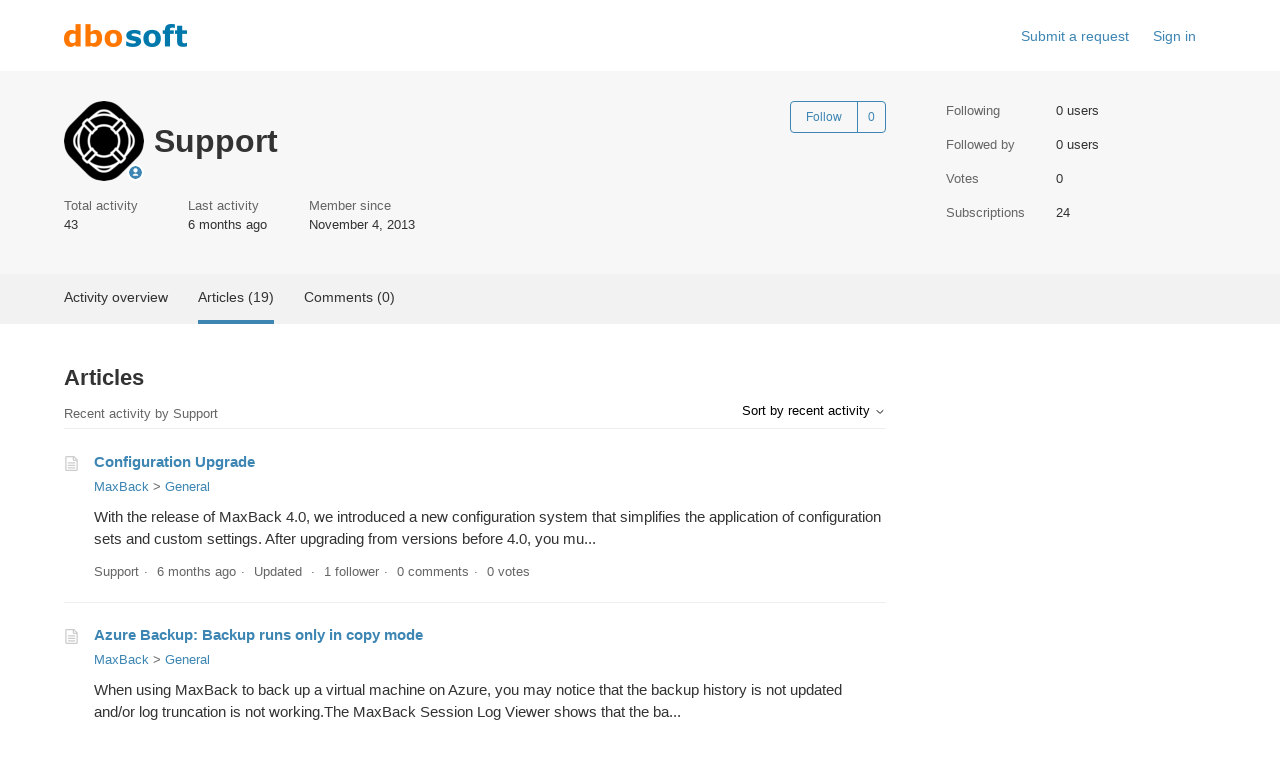

--- FILE ---
content_type: text/html; charset=utf-8
request_url: https://support.dbosoft.eu/hc/en-us/profiles/234241683-Support?filter_by=articles&sort_by=recent_user_activity
body_size: 7208
content:
<!DOCTYPE html>
<html dir="ltr" lang="en-US">
<head>
  <meta charset="utf-8" />
  <!-- v26831 -->


  <title>User profile for Support &ndash; dbosoft Helpcenter</title>

  

  <meta name="description" content="Recent activity and contributions by Support" /><meta property="og:image" content="https://support.dbosoft.eu/system/photos/526955587/logo.png" />
<meta property="og:type" content="website" />
<meta property="og:site_name" content="dbosoft Helpcenter" />
<meta property="og:title" content="User profile for Support" />
<meta property="og:description" content="User profile for Support" />
<meta property="og:url" content="http://support.dbosoft.eu/hc/en-us/profiles/234241683-Support" />
<link href="https://support.dbosoft.eu/hc/en-us/profiles/234241683-Support" rel="canonical">

  <link rel="stylesheet" href="//static.zdassets.com/hc/assets/application-f34d73e002337ab267a13449ad9d7955.css" media="all" id="stylesheet" />
  <link rel="stylesheet" type="text/css" href="/hc/theming_assets/189901/1794456/style.css?digest=24728342200860">

  <link rel="icon" type="image/x-icon" href="/hc/theming_assets/01HZPEGW9PQ08ENEMJCQ65888R">

    

  <meta content="width=device-width, initial-scale=1.0" name="viewport" />
<!-- Make the translated search clear button label available for use in JS -->
<!-- See buildClearSearchButton() in script.js -->
<script type="text/javascript">window.searchClearButtonLabelLocalized = "Clear search";</script>
<script type="text/javascript">
  // Load ES module polyfill only for browsers that don't support ES modules
  if (!(HTMLScriptElement.supports && HTMLScriptElement.supports('importmap'))) {
    document.write('<script async src="/hc/theming_assets/01J913K3TFMG54R0B44GMDK7DS"><\/script>');
  }
</script>
<script type="importmap">
{
  "imports": {
    "new-request-form": "/hc/theming_assets/01KEHP5ZSFAZ8A1SM9XKDCS35C",
    "flash-notifications": "/hc/theming_assets/01KEHP5ZWF7CVGZ26HJQRYKJZR",
    "service-catalog": "/hc/theming_assets/01KEHP5ZS9Q9NDB193A3DCN6EJ",
    "approval-requests": "/hc/theming_assets/01KEHP5ZT9ZZTD0ANAA08NABJB",
    "approval-requests-translations": "/hc/theming_assets/01K2C8788R1GDJGNSWD7B2FYES",
    "new-request-form-translations": "/hc/theming_assets/01K2C8789BBZEWTERCZARZW4PD",
    "service-catalog-translations": "/hc/theming_assets/01K2C878A1QE2GYZYHF9W2PF6K",
    "shared": "/hc/theming_assets/01KEHP5ZXMSJZAPB5F51YNT97Q",
    "ticket-fields": "/hc/theming_assets/01KEHP5ZZT59VQ0XVSKF4Q4K4C",
    "wysiwyg": "/hc/theming_assets/01KEHP5ZZJQFJM93WSJH996W3A"
  }
}
</script>
<script type="module">
  import { renderFlashNotifications } from "flash-notifications";

  const settings = {"brand_color":"rgba(61, 134, 179, 1)","brand_text_color":"#ffffff","text_color":"#333333","link_color":"rgba(61, 134, 179, 1)","hover_link_color":"#0F3554","visited_link_color":"#4B61C3","background_color":"#ffffff","heading_font":"-apple-system, BlinkMacSystemFont, 'Segoe UI', Helvetica, Arial, sans-serif","text_font":"-apple-system, BlinkMacSystemFont, 'Segoe UI', Helvetica, Arial, sans-serif","logo":"/hc/theming_assets/01HZPEGVDP8DRZF2HSND3YMNFG","show_brand_name":false,"favicon":"/hc/theming_assets/01HZPEGW9PQ08ENEMJCQ65888R","homepage_background_image":"/hc/theming_assets/01HZPEGXQXW2AXMTYSA2R8E0GM","community_background_image":"/hc/theming_assets/01HZPEGZBQ1S2ANDJB8TPRWD3V","community_image":"/hc/theming_assets/01HZPEH0F5Q9YBYZVBSEF2C2EX","service_catalog_hero_image":"/hc/theming_assets/01KEHP61V6B39MDTBPFKK69B89","instant_search":true,"scoped_kb_search":true,"scoped_community_search":true,"show_recent_activity":true,"show_articles_in_section":true,"show_article_author":true,"show_article_comments":true,"show_follow_article":true,"show_recently_viewed_articles":true,"show_related_articles":true,"show_article_sharing":true,"show_follow_section":true,"show_follow_post":true,"show_post_sharing":true,"show_follow_topic":true,"request_list_beta":false};
  const baseLocale = "en-us";

  renderFlashNotifications(settings, baseLocale);
</script>

  
</head>
<body class="">
  
  
  

  <a class="skip-navigation" tabindex="1" href="#main-content">Skip to main content</a>

<header class="header">
  <div class="logo">
    <a title="Home" href="/hc/en-us">
      <img src="/hc/theming_assets/01HZPEGVDP8DRZF2HSND3YMNFG" alt="dbosoft Helpcenter Help Center home page" />
      
    </a>
  </div>

  <div class="nav-wrapper-desktop">
    <nav class="user-nav" id="user-nav" aria-label="User navigation">
      <ul class="user-nav-list">
        <li></li>
        <li></li>
        <li><a class="submit-a-request" href="/hc/en-us/requests/new">Submit a request</a></li>
        
          <li>
            <a class="sign-in" rel="nofollow" data-auth-action="signin" title="Opens a dialog" role="button" href="https://dbosoft.zendesk.com/access?brand_id=1794456&amp;return_to=https%3A%2F%2Fsupport.dbosoft.eu%2Fhc%2Fen-us%2Fprofiles%2F234241683-Support%3Ffilter_by%3Darticles%26sort_by%3Drecent_user_activity">
              Sign in
            </a>
          </li>
        
      </ul>
    </nav>
    
  </div>

  <div class="nav-wrapper-mobile">
    <button class="menu-button-mobile" aria-controls="user-nav-mobile" aria-expanded="false" aria-label="Toggle navigation menu">
      
      <svg xmlns="http://www.w3.org/2000/svg" width="16" height="16" focusable="false" viewBox="0 0 16 16" class="icon-menu">
        <path fill="none" stroke="currentColor" stroke-linecap="round" d="M1.5 3.5h13m-13 4h13m-13 4h13"/>
      </svg>
    </button>
    <nav class="menu-list-mobile" id="user-nav-mobile" aria-expanded="false">
      <ul class="menu-list-mobile-items">
        
          <li class="item">
            <a rel="nofollow" data-auth-action="signin" title="Opens a dialog" role="button" href="https://dbosoft.zendesk.com/access?brand_id=1794456&amp;return_to=https%3A%2F%2Fsupport.dbosoft.eu%2Fhc%2Fen-us%2Fprofiles%2F234241683-Support%3Ffilter_by%3Darticles%26sort_by%3Drecent_user_activity">
              Sign in
            </a>
          </li>
          <li class="nav-divider"></li>
        
        <li class="item"></li>
        <li class="item"><a class="submit-a-request" href="/hc/en-us/requests/new">Submit a request</a></li>
        <li class="item"></li>
        <li class="nav-divider"></li>
        
      </ul>
    </nav>
  </div>

</header>


  <main role="main">
    <header id="main-content" class="profile-header">
  <div class="container">
    <div class="profile-info">
      <div class="avatar profile-avatar">
        
           <svg xmlns="http://www.w3.org/2000/svg" width="12" height="12" focusable="false" aria-hidden="true" viewBox="0 0 12 12" class="icon-agent" aria-label="User (Support) is a team member">
            <path fill="currentColor" d="M6 0C2.7 0 0 2.7 0 6s2.7 6 6 6 6-2.7 6-6-2.7-6-6-6zm0 2c1.1 0 2 .9 2 2s-.9 2-2 2-2-.9-2-2 .9-2 2-2zm2.3 7H3.7c-.3 0-.4-.3-.3-.5C3.9 7.6 4.9 7 6 7s2.1.6 2.6 1.5c.1.2 0 .5-.3.5z"/>
          </svg>
        
        <img class="user-avatar" src="https://support.dbosoft.eu/system/photos/526955587/logo.png" alt=""/>
      </div>
      <div class="basic-info">
        <div class="community-name-and-title-badges">
          <h1 class="name">
            
              Support
            
          </h1>

          <ul aria-label="Badges" class="community-badge-titles">
            
          </ul>
        </div>
        <ul aria-label="Badges" class="community-badge-achievements">
          

          
        </ul>
      </div>
      <div class="options">
        
        
        <div class="community-follow">
          <div data-helper="subscribe" data-json="{&quot;item&quot;:&quot;user&quot;,&quot;url&quot;:&quot;/hc/user_subscriptions.json?id=234241683\u0026locale=en-us&quot;,&quot;follow_label&quot;:&quot;Follow&quot;,&quot;unfollow_label&quot;:&quot;Unfollow&quot;,&quot;following_label&quot;:&quot;Following&quot;,&quot;follower_count&quot;:0,&quot;can_subscribe&quot;:true,&quot;is_subscribed&quot;:false,&quot;options&quot;:[{&quot;label&quot;:&quot;New articles and posts&quot;,&quot;url&quot;:&quot;/hc/user_subscriptions.json?id=234241683\u0026locale=en-us\u0026subscribe_to_grandchildren=false&quot;,&quot;selected&quot;:false},{&quot;label&quot;:&quot;New articles, posts, and comments&quot;,&quot;url&quot;:&quot;/hc/user_subscriptions.json?id=234241683\u0026locale=en-us\u0026subscribe_to_grandchildren=true&quot;,&quot;selected&quot;:false}]}"></div>
        </div>
      </div>

      

      <ul class="profile-stats profile-stats-activity">
        <li class="stat">
          <span class="stat-label">Total activity</span>
          <span class="stat-value" id="total-activity">43</span>
        </li>
        <li class="stat">
          <span class="stat-label">Last activity</span>
          <span class="stat-value">
            
              <time datetime="2025-07-15T08:17:52Z" title="2025-07-15T08:17:52Z" data-datetime="relative">July 15, 2025 08:17</time>
            
          </span>
        </li>
        <li class="stat">
          <span class="stat-label">Member since</span>
          <span class="stat-value">
            
              <time datetime="2013-11-04T19:34:32Z" title="2013-11-04T19:34:32Z" data-format="LL" data-datetime="calendar">November 04, 2013 19:34</time>
            
          </span>
        </li>
      </ul>
    </div>
    <ul class="profile-stats profile-stats-counters">
      <li class="stat">
        <span class="stat-label">Following</span>
        <span class="stat-value" id="following-count">0 users</span>
      </li>
      <li class="stat">
        <span class="stat-label">Followed by</span>
        <span class="stat-value" id="follower-count">0 users</span>
      </li>
      <li class="stat">
        <span class="stat-label">Votes</span>
        <span class="stat-value" id="vote-count">0</span>
      </li>
      <li class="stat">
        <span class="stat-label">Subscriptions</span>
        <span class="stat-value" id="subscription-count">24</span>
      </li>
    </ul>
  </div>
</header>



  

    <div class="profile-nav">
      <div class="container">
        <nav class="collapsible-nav">
          <button type="button" class="collapsible-nav-toggle" aria-label="Toggle navigation menu" aria-expanded="false">
            <svg xmlns="http://www.w3.org/2000/svg" width="20" height="20" focusable="false" viewBox="0 0 12 12" aria-hidden="true" class="collapsible-nav-toggle-icon chevron-icon">
              <path fill="none" stroke="currentColor" stroke-linecap="round" d="M3 4.5l2.6 2.6c.2.2.5.2.7 0L9 4.5"/>
            </svg>
            <svg xmlns="http://www.w3.org/2000/svg" width="20" height="20" focusable="false" viewBox="0 0 12 12" aria-hidden="true" class="collapsible-nav-toggle-icon x-icon">
              <path stroke="currentColor" stroke-linecap="round" d="M3 9l6-6m0 6L3 3"/>
            </svg>
          </button>
          <ul class="collapsible-nav-list">
            
              
                <li><a href="/hc/en-us/profiles/234241683-Support?filter_by=activities">Activity overview</a></li>
              
            
              
                <li class="current"><a href="/hc/en-us/profiles/234241683-Support?filter_by=articles&amp;sort_by=recent_user_activity" aria-current="page">Articles (19)</a></li>
              
            
              
                <li><a href="/hc/en-us/profiles/234241683-Support?filter_by=comments&amp;sort_by=recent_user_activity">Comments (0)</a></li>
              
            
          </ul>
        </nav>
      </div>
    </div>

    

    

    
      
        <div class="container">
          <section class="profile-section">

            

              <header class="profile-section-header">
                <h2 class="profile-section-title">Articles</h2>
                
                  <span class="profile-section-description">Recent activity by Support</span>
                  <span class="profile-section-sorter dropdown">
                    <button class="dropdown-toggle" aria-haspopup="true" aria-expanded="false">
                      Sort by recent activity
                      <svg xmlns="http://www.w3.org/2000/svg" width="12" height="12" focusable="false" viewBox="0 0 12 12" class="dropdown-chevron-icon" aria-hidden="true">
                        <path fill="none" stroke="currentColor" stroke-linecap="round" d="M3 4.5l2.6 2.6c.2.2.5.2.7 0L9 4.5"/>
                      </svg>
                    </button>
                    <span class="dropdown-menu" role="menu">
                      
                        <a href="/hc/en-us/profiles/234241683-Support?filter_by=articles&amp;sort_by=recent_user_activity" aria-checked="true" role="menuitemradio">
                          Recent activity
                        </a>
                      
                        <a href="/hc/en-us/profiles/234241683-Support?filter_by=articles&amp;sort_by=votes" aria-checked="false" role="menuitemradio">
                          Votes
                        </a>
                      
                    </span>
                  </span>
                
              </header>

              <ul class="profile-contribution-list profile-articles">
                

                  <li class="profile-contribution">
                    <span class="profile-contribution-icon" aria-hidden="true">
                      
                        <svg xmlns="http://www.w3.org/2000/svg" width="15" height="15" focusable="false" viewBox="0 0 12 12">
                          <path fill="none" stroke="currentColor" stroke-linecap="round" d="M3.5 5.5h5m-5 2h5m-5 2h5m2-6.29V11c0 .28-.22.5-.5.5H2c-.28 0-.5-.22-.5-.5V1c0-.28.22-.5.5-.5h5.79c.13 0 .26.05.35.15l2.21 2.21c.1.09.15.21.15.35zM7.5.5V3c0 .28.22.5.5.5h2.5"/>
                        </svg>
                      
                      
                      
                    </span>
                    <header class="profile-contribution-header">
                      
                        <h3 class="profile-contribution-title"><a href="https://support.dbosoft.eu/hc/en-us/articles/21155125346204">Configuration Upgrade</a></h3>
                      

                      

                      

                      
                    </header>
                    <nav
                      aria-label='Location of the article titled "Configuration Upgrade"'
                      
                      
                    >
                      <ol class="breadcrumbs profile-contribution-breadcrumbs">
                        
                          <li><a href="https://support.dbosoft.eu/hc/en-us/categories/204139608-MaxBack">MaxBack</a></li>
                        
                          <li><a href="https://support.dbosoft.eu/hc/en-us/sections/206496388-General">General</a></li>
                        
                      </ol>
                    </nav>

                    <p class="profile-contribution-body">With the release of MaxBack 4.0, we introduced a new configuration system that simplifies the application of configuration sets and custom settings. After upgrading from versions before 4.0, you mu...</p>

                    <div class="meta-group">
                      
                      <span class="meta-data">Support</span>
                      
                        <span class="meta-data"><time datetime="2025-07-15T08:25:35Z" title="2025-07-15T08:25:35Z" data-datetime="relative">July 15, 2025 08:25</time></span>
                        <span class="meta-data">
                          
                            Updated
                          
                        </span>
                      
                      
                        <span class="meta-data">1 follower</span>
                      
                        <span class="meta-data">0 comments</span>
                      
                        <span class="meta-data">0 votes</span>
                      
                    </div>
                  </li>

                

                  <li class="profile-contribution">
                    <span class="profile-contribution-icon" aria-hidden="true">
                      
                        <svg xmlns="http://www.w3.org/2000/svg" width="15" height="15" focusable="false" viewBox="0 0 12 12">
                          <path fill="none" stroke="currentColor" stroke-linecap="round" d="M3.5 5.5h5m-5 2h5m-5 2h5m2-6.29V11c0 .28-.22.5-.5.5H2c-.28 0-.5-.22-.5-.5V1c0-.28.22-.5.5-.5h5.79c.13 0 .26.05.35.15l2.21 2.21c.1.09.15.21.15.35zM7.5.5V3c0 .28.22.5.5.5h2.5"/>
                        </svg>
                      
                      
                      
                    </span>
                    <header class="profile-contribution-header">
                      
                        <h3 class="profile-contribution-title"><a href="https://support.dbosoft.eu/hc/en-us/articles/21087316271516">Azure Backup: Backup runs only in copy mode</a></h3>
                      

                      

                      

                      
                    </header>
                    <nav
                      aria-label='Location of the article titled "Azure Backup: Backup runs only in copy mode"'
                      
                      
                    >
                      <ol class="breadcrumbs profile-contribution-breadcrumbs">
                        
                          <li><a href="https://support.dbosoft.eu/hc/en-us/categories/204139608-MaxBack">MaxBack</a></li>
                        
                          <li><a href="https://support.dbosoft.eu/hc/en-us/sections/206496388-General">General</a></li>
                        
                      </ol>
                    </nav>

                    <p class="profile-contribution-body">When using MaxBack to back up a virtual machine on Azure, you may notice that the backup history is not updated and/or log truncation is not working.The MaxBack Session Log Viewer shows that the ba...</p>

                    <div class="meta-group">
                      
                      <span class="meta-data">Support</span>
                      
                        <span class="meta-data"><time datetime="2025-07-15T08:20:25Z" title="2025-07-15T08:20:25Z" data-datetime="relative">July 15, 2025 08:20</time></span>
                        <span class="meta-data">
                          
                            Updated
                          
                        </span>
                      
                      
                        <span class="meta-data">1 follower</span>
                      
                        <span class="meta-data">0 comments</span>
                      
                        <span class="meta-data">0 votes</span>
                      
                    </div>
                  </li>

                

                  <li class="profile-contribution">
                    <span class="profile-contribution-icon" aria-hidden="true">
                      
                        <svg xmlns="http://www.w3.org/2000/svg" width="15" height="15" focusable="false" viewBox="0 0 12 12">
                          <path fill="none" stroke="currentColor" stroke-linecap="round" d="M3.5 5.5h5m-5 2h5m-5 2h5m2-6.29V11c0 .28-.22.5-.5.5H2c-.28 0-.5-.22-.5-.5V1c0-.28.22-.5.5-.5h5.79c.13 0 .26.05.35.15l2.21 2.21c.1.09.15.21.15.35zM7.5.5V3c0 .28.22.5.5.5h2.5"/>
                        </svg>
                      
                      
                      
                    </span>
                    <header class="profile-contribution-header">
                      
                        <h3 class="profile-contribution-title"><a href="https://support.dbosoft.eu/hc/en-us/articles/13887386389148">License Installation</a></h3>
                      

                      

                      

                      
                    </header>
                    <nav
                      aria-label='Location of the article titled "License Installation"'
                      
                      
                    >
                      <ol class="breadcrumbs profile-contribution-breadcrumbs">
                        
                          <li><a href="https://support.dbosoft.eu/hc/en-us/categories/204139608-MaxBack">MaxBack</a></li>
                        
                          <li><a href="https://support.dbosoft.eu/hc/en-us/sections/206496388-General">General</a></li>
                        
                      </ol>
                    </nav>

                    <p class="profile-contribution-body">To be able to use MaxBack, you must have a valid license file installed.
A distinction is made between two license files:

Activation license
Instance license

You receive the activation license to...</p>

                    <div class="meta-group">
                      
                      <span class="meta-data">Support</span>
                      
                        <span class="meta-data"><time datetime="2024-05-08T07:54:38Z" title="2024-05-08T07:54:38Z" data-datetime="relative">May 08, 2024 07:54</time></span>
                        <span class="meta-data">
                          
                            Updated
                          
                        </span>
                      
                      
                        <span class="meta-data">0 followers</span>
                      
                        <span class="meta-data">0 comments</span>
                      
                        <span class="meta-data">0 votes</span>
                      
                    </div>
                  </li>

                

                  <li class="profile-contribution">
                    <span class="profile-contribution-icon" aria-hidden="true">
                      
                        <svg xmlns="http://www.w3.org/2000/svg" width="15" height="15" focusable="false" viewBox="0 0 12 12">
                          <path fill="none" stroke="currentColor" stroke-linecap="round" d="M3.5 5.5h5m-5 2h5m-5 2h5m2-6.29V11c0 .28-.22.5-.5.5H2c-.28 0-.5-.22-.5-.5V1c0-.28.22-.5.5-.5h5.79c.13 0 .26.05.35.15l2.21 2.21c.1.09.15.21.15.35zM7.5.5V3c0 .28.22.5.5.5h2.5"/>
                        </svg>
                      
                      
                      
                    </span>
                    <header class="profile-contribution-header">
                      
                        <h3 class="profile-contribution-title"><a href="https://support.dbosoft.eu/hc/en-us/articles/115002366708">Veeam Backups - Best Practices</a></h3>
                      

                      

                      

                      
                    </header>
                    <nav
                      aria-label='Location of the article titled "Veeam Backups - Best Practices"'
                      
                      
                    >
                      <ol class="breadcrumbs profile-contribution-breadcrumbs">
                        
                          <li><a href="https://support.dbosoft.eu/hc/en-us/categories/204139608-MaxBack">MaxBack</a></li>
                        
                          <li><a href="https://support.dbosoft.eu/hc/en-us/sections/206496388-General">General</a></li>
                        
                      </ol>
                    </nav>

                    <p class="profile-contribution-body">As many of our customers using the MaxBack VSS Writer (see also http://www.maxback.io/veeam) to enable backup support for MaxDB databases in Veeam we give you some short best practices how to confi...</p>

                    <div class="meta-group">
                      
                      <span class="meta-data">Support</span>
                      
                        <span class="meta-data"><time datetime="2022-02-23T08:08:48Z" title="2022-02-23T08:08:48Z" data-datetime="relative">February 23, 2022 08:08</time></span>
                        <span class="meta-data">
                          
                            Updated
                          
                        </span>
                      
                      
                        <span class="meta-data">0 followers</span>
                      
                        <span class="meta-data">0 comments</span>
                      
                        <span class="meta-data">0 votes</span>
                      
                    </div>
                  </li>

                

                  <li class="profile-contribution">
                    <span class="profile-contribution-icon" aria-hidden="true">
                      
                        <svg xmlns="http://www.w3.org/2000/svg" width="15" height="15" focusable="false" viewBox="0 0 12 12">
                          <path fill="none" stroke="currentColor" stroke-linecap="round" d="M3.5 5.5h5m-5 2h5m-5 2h5m2-6.29V11c0 .28-.22.5-.5.5H2c-.28 0-.5-.22-.5-.5V1c0-.28.22-.5.5-.5h5.79c.13 0 .26.05.35.15l2.21 2.21c.1.09.15.21.15.35zM7.5.5V3c0 .28.22.5.5.5h2.5"/>
                        </svg>
                      
                      
                      
                    </span>
                    <header class="profile-contribution-header">
                      
                        <h3 class="profile-contribution-title"><a href="https://support.dbosoft.eu/hc/en-us/articles/229489467">Maxback Documentation and Download</a></h3>
                      

                      

                      

                      
                    </header>
                    <nav
                      aria-label='Location of the article titled "Maxback Documentation and Download"'
                      
                      
                    >
                      <ol class="breadcrumbs profile-contribution-breadcrumbs">
                        
                          <li><a href="https://support.dbosoft.eu/hc/en-us/categories/204139608-MaxBack">MaxBack</a></li>
                        
                          <li><a href="https://support.dbosoft.eu/hc/en-us/sections/206496388-General">General</a></li>
                        
                      </ol>
                    </nav>

                    <p class="profile-contribution-body">Documentation
The latest documentation can be found here: http://www.maxback.io/docs/latest/
 Download
The binaries of all MaxBack VSS Writer versions can be found here:
https://www.maxback.io/down...</p>

                    <div class="meta-group">
                      
                      <span class="meta-data">Support</span>
                      
                        <span class="meta-data"><time datetime="2022-02-17T16:18:36Z" title="2022-02-17T16:18:36Z" data-datetime="relative">February 17, 2022 16:18</time></span>
                        <span class="meta-data">
                          
                            Updated
                          
                        </span>
                      
                      
                        <span class="meta-data">0 followers</span>
                      
                        <span class="meta-data">0 comments</span>
                      
                        <span class="meta-data">0 votes</span>
                      
                    </div>
                  </li>

                

                  <li class="profile-contribution">
                    <span class="profile-contribution-icon" aria-hidden="true">
                      
                        <svg xmlns="http://www.w3.org/2000/svg" width="15" height="15" focusable="false" viewBox="0 0 12 12">
                          <path fill="none" stroke="currentColor" stroke-linecap="round" d="M3.5 5.5h5m-5 2h5m-5 2h5m2-6.29V11c0 .28-.22.5-.5.5H2c-.28 0-.5-.22-.5-.5V1c0-.28.22-.5.5-.5h5.79c.13 0 .26.05.35.15l2.21 2.21c.1.09.15.21.15.35zM7.5.5V3c0 .28.22.5.5.5h2.5"/>
                        </svg>
                      
                      
                      
                    </span>
                    <header class="profile-contribution-header">
                      
                        <h3 class="profile-contribution-title"><a href="https://support.dbosoft.eu/hc/en-us/articles/4403617485586">Licenses invalid since 10.7.2021</a></h3>
                      

                      

                      

                      
                    </header>
                    <nav
                      aria-label='Location of the article titled "Licenses invalid since 10.7.2021"'
                      
                      
                    >
                      <ol class="breadcrumbs profile-contribution-breadcrumbs">
                        
                          <li><a href="https://support.dbosoft.eu/hc/en-us/categories/204139608-MaxBack">MaxBack</a></li>
                        
                          <li><a href="https://support.dbosoft.eu/hc/en-us/sections/206496388-General">General</a></li>
                        
                      </ol>
                    </nav>

                    <p class="profile-contribution-body"> 
You notice that your MaxBack VSS Writer licenses are reported as invalid when you execute the command
maxback.vssclient read
or in the event log. 
This is caused by the expiration of a intermedia...</p>

                    <div class="meta-group">
                      
                      <span class="meta-data">Support</span>
                      
                        <span class="meta-data"><time datetime="2021-07-14T11:33:29Z" title="2021-07-14T11:33:29Z" data-datetime="relative">July 14, 2021 11:33</time></span>
                        <span class="meta-data">
                          
                            Updated
                          
                        </span>
                      
                      
                        <span class="meta-data">1 follower</span>
                      
                        <span class="meta-data">0 comments</span>
                      
                        <span class="meta-data">0 votes</span>
                      
                    </div>
                  </li>

                

                  <li class="profile-contribution">
                    <span class="profile-contribution-icon" aria-hidden="true">
                      
                        <svg xmlns="http://www.w3.org/2000/svg" width="15" height="15" focusable="false" viewBox="0 0 12 12">
                          <path fill="none" stroke="currentColor" stroke-linecap="round" d="M3.5 5.5h5m-5 2h5m-5 2h5m2-6.29V11c0 .28-.22.5-.5.5H2c-.28 0-.5-.22-.5-.5V1c0-.28.22-.5.5-.5h5.79c.13 0 .26.05.35.15l2.21 2.21c.1.09.15.21.15.35zM7.5.5V3c0 .28.22.5.5.5h2.5"/>
                        </svg>
                      
                      
                      
                    </span>
                    <header class="profile-contribution-header">
                      
                        <h3 class="profile-contribution-title"><a href="https://support.dbosoft.eu/hc/en-us/articles/360021454080">YaNco Support Plans</a></h3>
                      

                      

                      

                      
                    </header>
                    <nav
                      aria-label='Location of the article titled "YaNco Support Plans"'
                      
                      
                    >
                      <ol class="breadcrumbs profile-contribution-breadcrumbs">
                        
                          <li><a href="https://support.dbosoft.eu/hc/en-us/categories/360003129939-Open-Source-Projects">Open Source Projects</a></li>
                        
                          <li><a href="https://support.dbosoft.eu/hc/en-us/sections/360005689120-YaNco">YaNco</a></li>
                        
                      </ol>
                    </nav>

                    <p class="profile-contribution-body"> 
We are the creators of YaNco, and offer support plans which we strongly recommend for any organisations using YaNco on a commercial basis.
 
It includes:

Prioritised resolution of any bugs. If y...</p>

                    <div class="meta-group">
                      
                      <span class="meta-data">Support</span>
                      
                        <span class="meta-data"><time datetime="2021-05-04T13:31:14Z" title="2021-05-04T13:31:14Z" data-datetime="relative">May 04, 2021 13:31</time></span>
                        <span class="meta-data">
                          
                            Updated
                          
                        </span>
                      
                      
                        <span class="meta-data">1 follower</span>
                      
                        <span class="meta-data">0 comments</span>
                      
                        <span class="meta-data">0 votes</span>
                      
                    </div>
                  </li>

                

                  <li class="profile-contribution">
                    <span class="profile-contribution-icon" aria-hidden="true">
                      
                        <svg xmlns="http://www.w3.org/2000/svg" width="15" height="15" focusable="false" viewBox="0 0 12 12">
                          <path fill="none" stroke="currentColor" stroke-linecap="round" d="M3.5 5.5h5m-5 2h5m-5 2h5m2-6.29V11c0 .28-.22.5-.5.5H2c-.28 0-.5-.22-.5-.5V1c0-.28.22-.5.5-.5h5.79c.13 0 .26.05.35.15l2.21 2.21c.1.09.15.21.15.35zM7.5.5V3c0 .28.22.5.5.5h2.5"/>
                        </svg>
                      
                      
                      
                    </span>
                    <header class="profile-contribution-header">
                      
                        <h3 class="profile-contribution-title"><a href="https://support.dbosoft.eu/hc/en-us/articles/360017345420">MaxBack VSS Writer 2.3 released</a></h3>
                      

                      

                      

                      
                    </header>
                    <nav
                      aria-label='Location of the article titled "MaxBack VSS Writer 2.3 released"'
                      
                      
                    >
                      <ol class="breadcrumbs profile-contribution-breadcrumbs">
                        
                          <li><a href="https://support.dbosoft.eu/hc/en-us/categories/204139608-MaxBack">MaxBack</a></li>
                        
                          <li><a href="https://support.dbosoft.eu/hc/en-us/sections/206496348-Product-Updates">Product Updates</a></li>
                        
                      </ol>
                    </nav>

                    <p class="profile-contribution-body">We are pleased to announce the next version of the MaxBack VSS Writer 2.x.
What has changed in VSS Writer 2.3?
Minor changes

Improved autorecoveryDowngrade of 3.x feature: VSS Writer will now ensu...</p>

                    <div class="meta-group">
                      
                      <span class="meta-data">Support</span>
                      
                        <span class="meta-data"><time datetime="2020-11-06T13:41:18Z" title="2020-11-06T13:41:18Z" data-datetime="relative">November 06, 2020 13:41</time></span>
                        <span class="meta-data">
                          
                            Updated
                          
                        </span>
                      
                      
                        <span class="meta-data">1 follower</span>
                      
                        <span class="meta-data">0 comments</span>
                      
                        <span class="meta-data">0 votes</span>
                      
                    </div>
                  </li>

                

                  <li class="profile-contribution">
                    <span class="profile-contribution-icon" aria-hidden="true">
                      
                        <svg xmlns="http://www.w3.org/2000/svg" width="15" height="15" focusable="false" viewBox="0 0 12 12">
                          <path fill="none" stroke="currentColor" stroke-linecap="round" d="M3.5 5.5h5m-5 2h5m-5 2h5m2-6.29V11c0 .28-.22.5-.5.5H2c-.28 0-.5-.22-.5-.5V1c0-.28.22-.5.5-.5h5.79c.13 0 .26.05.35.15l2.21 2.21c.1.09.15.21.15.35zM7.5.5V3c0 .28.22.5.5.5h2.5"/>
                        </svg>
                      
                      
                      
                    </span>
                    <header class="profile-contribution-header">
                      
                        <h3 class="profile-contribution-title"><a href="https://support.dbosoft.eu/hc/en-us/articles/360012823980">MaxBack VSS Writer 3.0 released</a></h3>
                      

                      

                      

                      
                    </header>
                    <nav
                      aria-label='Location of the article titled "MaxBack VSS Writer 3.0 released"'
                      
                      
                    >
                      <ol class="breadcrumbs profile-contribution-breadcrumbs">
                        
                          <li><a href="https://support.dbosoft.eu/hc/en-us/categories/204139608-MaxBack">MaxBack</a></li>
                        
                          <li><a href="https://support.dbosoft.eu/hc/en-us/sections/206496348-Product-Updates">Product Updates</a></li>
                        
                      </ol>
                    </nav>

                    <p class="profile-contribution-body">We are extremely excited to announce the next major version of MaxBack VSS Writer. 
 
What’s changed in the VSS Writer 3.0
Major Changes

Session logging and LogViewerWe have improved the session o...</p>

                    <div class="meta-group">
                      
                      <span class="meta-data">Support</span>
                      
                        <span class="meta-data"><time datetime="2020-07-07T19:03:39Z" title="2020-07-07T19:03:39Z" data-datetime="relative">July 07, 2020 19:03</time></span>
                        <span class="meta-data">
                          
                            Updated
                          
                        </span>
                      
                      
                        <span class="meta-data">1 follower</span>
                      
                        <span class="meta-data">0 comments</span>
                      
                        <span class="meta-data">0 votes</span>
                      
                    </div>
                  </li>

                

                  <li class="profile-contribution">
                    <span class="profile-contribution-icon" aria-hidden="true">
                      
                        <svg xmlns="http://www.w3.org/2000/svg" width="15" height="15" focusable="false" viewBox="0 0 12 12">
                          <path fill="none" stroke="currentColor" stroke-linecap="round" d="M3.5 5.5h5m-5 2h5m-5 2h5m2-6.29V11c0 .28-.22.5-.5.5H2c-.28 0-.5-.22-.5-.5V1c0-.28.22-.5.5-.5h5.79c.13 0 .26.05.35.15l2.21 2.21c.1.09.15.21.15.35zM7.5.5V3c0 .28.22.5.5.5h2.5"/>
                        </svg>
                      
                      
                      
                    </span>
                    <header class="profile-contribution-header">
                      
                        <h3 class="profile-contribution-title"><a href="https://support.dbosoft.eu/hc/en-us/articles/236085188">Updating the VSS Writer</a></h3>
                      

                      

                      

                      
                    </header>
                    <nav
                      aria-label='Location of the article titled "Updating the VSS Writer"'
                      
                      
                    >
                      <ol class="breadcrumbs profile-contribution-breadcrumbs">
                        
                          <li><a href="https://support.dbosoft.eu/hc/en-us/categories/204139608-MaxBack">MaxBack</a></li>
                        
                          <li><a href="https://support.dbosoft.eu/hc/en-us/sections/206496388-General">General</a></li>
                        
                      </ol>
                    </nav>

                    <p class="profile-contribution-body">To update a existing MaxBack VSS Writer installation please follow the following procedure:
 

Download the latest patch from the maxback.io Website. See here for a list of versions.
Copy the insta...</p>

                    <div class="meta-group">
                      
                      <span class="meta-data">Support</span>
                      
                        <span class="meta-data"><time datetime="2020-04-28T18:44:06Z" title="2020-04-28T18:44:06Z" data-datetime="relative">April 28, 2020 18:44</time></span>
                        <span class="meta-data">
                          
                            Updated
                          
                        </span>
                      
                      
                        <span class="meta-data">0 followers</span>
                      
                        <span class="meta-data">0 comments</span>
                      
                        <span class="meta-data">0 votes</span>
                      
                    </div>
                  </li>

                
              </ul>

              <nav class="pagination">
  <ul class="pagination-list">
    

    
      <li class="pagination-next">
        <a href="/hc/en-us/profiles/234241683?after=ZHZ5qF4AAAAAZJOTSlgAAAAAacRfEg4AAAAA&amp;filter_by=articles&amp;sort_by=recent_user_activity#"
          class="pagination-next-link"
          rel="next"
        >
          <span class="pagination-next-text">Next</span>
          <span class="pagination-next-icon" aria-hidden="true">›</span>
      </a>
      </li>

      <li class="pagination-last">
        <a href="/hc/en-us/profiles/234241683?before=bGFzdF9wYWdl&amp;filter_by=articles&amp;sort_by=recent_user_activity#" class="pagination-last-link">
          <span class="pagination-last-text">Last</span>
          <span class="pagination-last-icon" aria-hidden="true">»</span>
        </a>
      </li>
    
  </ul>
</nav>


            

            

          </section>
        </div>
      
    

  

  





  </main>

  <footer class="footer">
  <div class="footer-inner">
    <a title="Home" href="/hc/en-us">dbosoft Helpcenter</a>

    <div class="footer-language-selector">
      
        <div class="dropdown language-selector">
          <button class="dropdown-toggle" aria-haspopup="true" aria-expanded="false">
            English (US)
            <svg xmlns="http://www.w3.org/2000/svg" width="12" height="12" focusable="false" viewBox="0 0 12 12" class="dropdown-chevron-icon" aria-hidden="true">
              <path fill="none" stroke="currentColor" stroke-linecap="round" d="M3 4.5l2.6 2.6c.2.2.5.2.7 0L9 4.5"/>
            </svg>
          </button>
          <span class="dropdown-menu dropdown-menu-end" role="menu">
            
              <a href="/hc/change_language/de?return_to=%2Fhc%2Fde%2Fprofiles%2F234241683-Support%3Ffilter_by%3Darticles%26sort_by%3Drecent_user_activity" dir="ltr" rel="nofollow" role="menuitem">
                Deutsch
              </a>
            
          </span>
        </div>
      
    </div>
  </div>
</footer>



  <!-- / -->

  
  <script src="//static.zdassets.com/hc/assets/en-us.f90506476acd6ed8bfc8.js"></script>
  

  <script type="text/javascript">
  /*

    Greetings sourcecode lurker!

    This is for internal Zendesk and legacy usage,
    we don't support or guarantee any of these values
    so please don't build stuff on top of them.

  */

  HelpCenter = {};
  HelpCenter.account = {"subdomain":"dbosoft","environment":"production","name":"dbosoft"};
  HelpCenter.user = {"identifier":"da39a3ee5e6b4b0d3255bfef95601890afd80709","email":null,"name":"","role":"anonymous","avatar_url":"https://assets.zendesk.com/hc/assets/default_avatar.png","is_admin":false,"organizations":[],"groups":[]};
  HelpCenter.internal = {"asset_url":"//static.zdassets.com/hc/assets/","web_widget_asset_composer_url":"https://static.zdassets.com/ekr/snippet.js","current_session":{"locale":"en-us","csrf_token":null,"shared_csrf_token":null},"usage_tracking":{"event":"user_profile_viewed","data":"[base64]","url":"https://support.dbosoft.eu/hc/activity"},"current_record_id":null,"current_record_url":null,"current_record_title":null,"current_text_direction":"ltr","current_brand_id":1794456,"current_brand_name":"dbosoft","current_brand_url":"https://dbosoft.zendesk.com","current_brand_active":true,"current_path":null,"show_autocomplete_breadcrumbs":true,"user_info_changing_enabled":false,"has_user_profiles_enabled":true,"has_end_user_attachments":true,"user_aliases_enabled":false,"has_anonymous_kb_voting":false,"has_multi_language_help_center":true,"show_at_mentions":true,"embeddables_config":{"embeddables_web_widget":false,"embeddables_help_center_auth_enabled":false,"embeddables_connect_ipms":false},"answer_bot_subdomain":"static","gather_plan_state":"subscribed","has_article_verification":false,"has_gather":true,"has_ckeditor":true,"has_community_enabled":false,"has_community_badges":false,"has_community_post_content_tagging":false,"has_gather_content_tags":false,"has_guide_content_tags":true,"has_user_segments":true,"has_answer_bot_web_form_enabled":false,"has_garden_modals":false,"theming_cookie_key":"hc-da39a3ee5e6b4b0d3255bfef95601890afd80709-2-preview","is_preview":false,"has_search_settings_in_plan":true,"theming_api_version":4,"theming_settings":{"brand_color":"rgba(61, 134, 179, 1)","brand_text_color":"#ffffff","text_color":"#333333","link_color":"rgba(61, 134, 179, 1)","hover_link_color":"#0F3554","visited_link_color":"#4B61C3","background_color":"#ffffff","heading_font":"-apple-system, BlinkMacSystemFont, 'Segoe UI', Helvetica, Arial, sans-serif","text_font":"-apple-system, BlinkMacSystemFont, 'Segoe UI', Helvetica, Arial, sans-serif","logo":"/hc/theming_assets/01HZPEGVDP8DRZF2HSND3YMNFG","show_brand_name":false,"favicon":"/hc/theming_assets/01HZPEGW9PQ08ENEMJCQ65888R","homepage_background_image":"/hc/theming_assets/01HZPEGXQXW2AXMTYSA2R8E0GM","community_background_image":"/hc/theming_assets/01HZPEGZBQ1S2ANDJB8TPRWD3V","community_image":"/hc/theming_assets/01HZPEH0F5Q9YBYZVBSEF2C2EX","service_catalog_hero_image":"/hc/theming_assets/01KEHP61V6B39MDTBPFKK69B89","instant_search":true,"scoped_kb_search":true,"scoped_community_search":true,"show_recent_activity":true,"show_articles_in_section":true,"show_article_author":true,"show_article_comments":true,"show_follow_article":true,"show_recently_viewed_articles":true,"show_related_articles":true,"show_article_sharing":true,"show_follow_section":true,"show_follow_post":true,"show_post_sharing":true,"show_follow_topic":true,"request_list_beta":false},"has_pci_credit_card_custom_field":false,"help_center_restricted":false,"is_assuming_someone_else":false,"flash_messages":[],"user_photo_editing_enabled":true,"user_preferred_locale":"en-us","base_locale":"en-us","login_url":"https://dbosoft.zendesk.com/access?brand_id=1794456\u0026return_to=https%3A%2F%2Fsupport.dbosoft.eu%2Fhc%2Fen-us%2Fprofiles%2F234241683-Support%3Ffilter_by%3Darticles%26sort_by%3Drecent_user_activity","has_alternate_templates":false,"has_custom_statuses_enabled":true,"has_hc_generative_answers_setting_enabled":true,"has_generative_search_with_zgpt_enabled":false,"has_suggested_initial_questions_enabled":false,"has_guide_service_catalog":false,"has_service_catalog_search_poc":false,"has_service_catalog_itam":false,"has_csat_reverse_2_scale_in_mobile":false,"has_knowledge_navigation":false,"has_unified_navigation":false,"has_csat_bet365_branding":false,"version":"v26831","dev_mode":false};
</script>

  
  
  <script src="//static.zdassets.com/hc/assets/hc_enduser-2a5c7d395cc5df83aeb04ab184a4dcef.js"></script>
  <script type="text/javascript" src="/hc/theming_assets/189901/1794456/script.js?digest=24728342200860"></script>
  
</body>
</html>